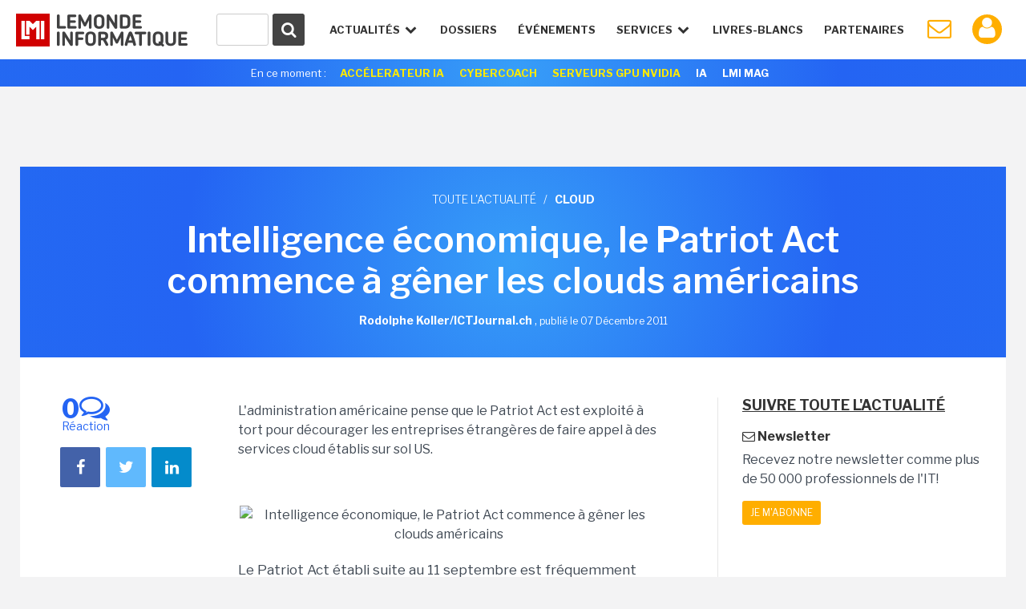

--- FILE ---
content_type: text/html; charset=utf-8
request_url: https://www.google.com/recaptcha/api2/anchor?ar=1&k=6LfGtbUrAAAAAK-doh87A0SedLVkIIdNNL43_ArZ&co=aHR0cHM6Ly93d3cubGVtb25kZWluZm9ybWF0aXF1ZS5mcjo0NDM.&hl=en&v=PoyoqOPhxBO7pBk68S4YbpHZ&size=invisible&anchor-ms=20000&execute-ms=30000&cb=qt2plao1vqh
body_size: 48680
content:
<!DOCTYPE HTML><html dir="ltr" lang="en"><head><meta http-equiv="Content-Type" content="text/html; charset=UTF-8">
<meta http-equiv="X-UA-Compatible" content="IE=edge">
<title>reCAPTCHA</title>
<style type="text/css">
/* cyrillic-ext */
@font-face {
  font-family: 'Roboto';
  font-style: normal;
  font-weight: 400;
  font-stretch: 100%;
  src: url(//fonts.gstatic.com/s/roboto/v48/KFO7CnqEu92Fr1ME7kSn66aGLdTylUAMa3GUBHMdazTgWw.woff2) format('woff2');
  unicode-range: U+0460-052F, U+1C80-1C8A, U+20B4, U+2DE0-2DFF, U+A640-A69F, U+FE2E-FE2F;
}
/* cyrillic */
@font-face {
  font-family: 'Roboto';
  font-style: normal;
  font-weight: 400;
  font-stretch: 100%;
  src: url(//fonts.gstatic.com/s/roboto/v48/KFO7CnqEu92Fr1ME7kSn66aGLdTylUAMa3iUBHMdazTgWw.woff2) format('woff2');
  unicode-range: U+0301, U+0400-045F, U+0490-0491, U+04B0-04B1, U+2116;
}
/* greek-ext */
@font-face {
  font-family: 'Roboto';
  font-style: normal;
  font-weight: 400;
  font-stretch: 100%;
  src: url(//fonts.gstatic.com/s/roboto/v48/KFO7CnqEu92Fr1ME7kSn66aGLdTylUAMa3CUBHMdazTgWw.woff2) format('woff2');
  unicode-range: U+1F00-1FFF;
}
/* greek */
@font-face {
  font-family: 'Roboto';
  font-style: normal;
  font-weight: 400;
  font-stretch: 100%;
  src: url(//fonts.gstatic.com/s/roboto/v48/KFO7CnqEu92Fr1ME7kSn66aGLdTylUAMa3-UBHMdazTgWw.woff2) format('woff2');
  unicode-range: U+0370-0377, U+037A-037F, U+0384-038A, U+038C, U+038E-03A1, U+03A3-03FF;
}
/* math */
@font-face {
  font-family: 'Roboto';
  font-style: normal;
  font-weight: 400;
  font-stretch: 100%;
  src: url(//fonts.gstatic.com/s/roboto/v48/KFO7CnqEu92Fr1ME7kSn66aGLdTylUAMawCUBHMdazTgWw.woff2) format('woff2');
  unicode-range: U+0302-0303, U+0305, U+0307-0308, U+0310, U+0312, U+0315, U+031A, U+0326-0327, U+032C, U+032F-0330, U+0332-0333, U+0338, U+033A, U+0346, U+034D, U+0391-03A1, U+03A3-03A9, U+03B1-03C9, U+03D1, U+03D5-03D6, U+03F0-03F1, U+03F4-03F5, U+2016-2017, U+2034-2038, U+203C, U+2040, U+2043, U+2047, U+2050, U+2057, U+205F, U+2070-2071, U+2074-208E, U+2090-209C, U+20D0-20DC, U+20E1, U+20E5-20EF, U+2100-2112, U+2114-2115, U+2117-2121, U+2123-214F, U+2190, U+2192, U+2194-21AE, U+21B0-21E5, U+21F1-21F2, U+21F4-2211, U+2213-2214, U+2216-22FF, U+2308-230B, U+2310, U+2319, U+231C-2321, U+2336-237A, U+237C, U+2395, U+239B-23B7, U+23D0, U+23DC-23E1, U+2474-2475, U+25AF, U+25B3, U+25B7, U+25BD, U+25C1, U+25CA, U+25CC, U+25FB, U+266D-266F, U+27C0-27FF, U+2900-2AFF, U+2B0E-2B11, U+2B30-2B4C, U+2BFE, U+3030, U+FF5B, U+FF5D, U+1D400-1D7FF, U+1EE00-1EEFF;
}
/* symbols */
@font-face {
  font-family: 'Roboto';
  font-style: normal;
  font-weight: 400;
  font-stretch: 100%;
  src: url(//fonts.gstatic.com/s/roboto/v48/KFO7CnqEu92Fr1ME7kSn66aGLdTylUAMaxKUBHMdazTgWw.woff2) format('woff2');
  unicode-range: U+0001-000C, U+000E-001F, U+007F-009F, U+20DD-20E0, U+20E2-20E4, U+2150-218F, U+2190, U+2192, U+2194-2199, U+21AF, U+21E6-21F0, U+21F3, U+2218-2219, U+2299, U+22C4-22C6, U+2300-243F, U+2440-244A, U+2460-24FF, U+25A0-27BF, U+2800-28FF, U+2921-2922, U+2981, U+29BF, U+29EB, U+2B00-2BFF, U+4DC0-4DFF, U+FFF9-FFFB, U+10140-1018E, U+10190-1019C, U+101A0, U+101D0-101FD, U+102E0-102FB, U+10E60-10E7E, U+1D2C0-1D2D3, U+1D2E0-1D37F, U+1F000-1F0FF, U+1F100-1F1AD, U+1F1E6-1F1FF, U+1F30D-1F30F, U+1F315, U+1F31C, U+1F31E, U+1F320-1F32C, U+1F336, U+1F378, U+1F37D, U+1F382, U+1F393-1F39F, U+1F3A7-1F3A8, U+1F3AC-1F3AF, U+1F3C2, U+1F3C4-1F3C6, U+1F3CA-1F3CE, U+1F3D4-1F3E0, U+1F3ED, U+1F3F1-1F3F3, U+1F3F5-1F3F7, U+1F408, U+1F415, U+1F41F, U+1F426, U+1F43F, U+1F441-1F442, U+1F444, U+1F446-1F449, U+1F44C-1F44E, U+1F453, U+1F46A, U+1F47D, U+1F4A3, U+1F4B0, U+1F4B3, U+1F4B9, U+1F4BB, U+1F4BF, U+1F4C8-1F4CB, U+1F4D6, U+1F4DA, U+1F4DF, U+1F4E3-1F4E6, U+1F4EA-1F4ED, U+1F4F7, U+1F4F9-1F4FB, U+1F4FD-1F4FE, U+1F503, U+1F507-1F50B, U+1F50D, U+1F512-1F513, U+1F53E-1F54A, U+1F54F-1F5FA, U+1F610, U+1F650-1F67F, U+1F687, U+1F68D, U+1F691, U+1F694, U+1F698, U+1F6AD, U+1F6B2, U+1F6B9-1F6BA, U+1F6BC, U+1F6C6-1F6CF, U+1F6D3-1F6D7, U+1F6E0-1F6EA, U+1F6F0-1F6F3, U+1F6F7-1F6FC, U+1F700-1F7FF, U+1F800-1F80B, U+1F810-1F847, U+1F850-1F859, U+1F860-1F887, U+1F890-1F8AD, U+1F8B0-1F8BB, U+1F8C0-1F8C1, U+1F900-1F90B, U+1F93B, U+1F946, U+1F984, U+1F996, U+1F9E9, U+1FA00-1FA6F, U+1FA70-1FA7C, U+1FA80-1FA89, U+1FA8F-1FAC6, U+1FACE-1FADC, U+1FADF-1FAE9, U+1FAF0-1FAF8, U+1FB00-1FBFF;
}
/* vietnamese */
@font-face {
  font-family: 'Roboto';
  font-style: normal;
  font-weight: 400;
  font-stretch: 100%;
  src: url(//fonts.gstatic.com/s/roboto/v48/KFO7CnqEu92Fr1ME7kSn66aGLdTylUAMa3OUBHMdazTgWw.woff2) format('woff2');
  unicode-range: U+0102-0103, U+0110-0111, U+0128-0129, U+0168-0169, U+01A0-01A1, U+01AF-01B0, U+0300-0301, U+0303-0304, U+0308-0309, U+0323, U+0329, U+1EA0-1EF9, U+20AB;
}
/* latin-ext */
@font-face {
  font-family: 'Roboto';
  font-style: normal;
  font-weight: 400;
  font-stretch: 100%;
  src: url(//fonts.gstatic.com/s/roboto/v48/KFO7CnqEu92Fr1ME7kSn66aGLdTylUAMa3KUBHMdazTgWw.woff2) format('woff2');
  unicode-range: U+0100-02BA, U+02BD-02C5, U+02C7-02CC, U+02CE-02D7, U+02DD-02FF, U+0304, U+0308, U+0329, U+1D00-1DBF, U+1E00-1E9F, U+1EF2-1EFF, U+2020, U+20A0-20AB, U+20AD-20C0, U+2113, U+2C60-2C7F, U+A720-A7FF;
}
/* latin */
@font-face {
  font-family: 'Roboto';
  font-style: normal;
  font-weight: 400;
  font-stretch: 100%;
  src: url(//fonts.gstatic.com/s/roboto/v48/KFO7CnqEu92Fr1ME7kSn66aGLdTylUAMa3yUBHMdazQ.woff2) format('woff2');
  unicode-range: U+0000-00FF, U+0131, U+0152-0153, U+02BB-02BC, U+02C6, U+02DA, U+02DC, U+0304, U+0308, U+0329, U+2000-206F, U+20AC, U+2122, U+2191, U+2193, U+2212, U+2215, U+FEFF, U+FFFD;
}
/* cyrillic-ext */
@font-face {
  font-family: 'Roboto';
  font-style: normal;
  font-weight: 500;
  font-stretch: 100%;
  src: url(//fonts.gstatic.com/s/roboto/v48/KFO7CnqEu92Fr1ME7kSn66aGLdTylUAMa3GUBHMdazTgWw.woff2) format('woff2');
  unicode-range: U+0460-052F, U+1C80-1C8A, U+20B4, U+2DE0-2DFF, U+A640-A69F, U+FE2E-FE2F;
}
/* cyrillic */
@font-face {
  font-family: 'Roboto';
  font-style: normal;
  font-weight: 500;
  font-stretch: 100%;
  src: url(//fonts.gstatic.com/s/roboto/v48/KFO7CnqEu92Fr1ME7kSn66aGLdTylUAMa3iUBHMdazTgWw.woff2) format('woff2');
  unicode-range: U+0301, U+0400-045F, U+0490-0491, U+04B0-04B1, U+2116;
}
/* greek-ext */
@font-face {
  font-family: 'Roboto';
  font-style: normal;
  font-weight: 500;
  font-stretch: 100%;
  src: url(//fonts.gstatic.com/s/roboto/v48/KFO7CnqEu92Fr1ME7kSn66aGLdTylUAMa3CUBHMdazTgWw.woff2) format('woff2');
  unicode-range: U+1F00-1FFF;
}
/* greek */
@font-face {
  font-family: 'Roboto';
  font-style: normal;
  font-weight: 500;
  font-stretch: 100%;
  src: url(//fonts.gstatic.com/s/roboto/v48/KFO7CnqEu92Fr1ME7kSn66aGLdTylUAMa3-UBHMdazTgWw.woff2) format('woff2');
  unicode-range: U+0370-0377, U+037A-037F, U+0384-038A, U+038C, U+038E-03A1, U+03A3-03FF;
}
/* math */
@font-face {
  font-family: 'Roboto';
  font-style: normal;
  font-weight: 500;
  font-stretch: 100%;
  src: url(//fonts.gstatic.com/s/roboto/v48/KFO7CnqEu92Fr1ME7kSn66aGLdTylUAMawCUBHMdazTgWw.woff2) format('woff2');
  unicode-range: U+0302-0303, U+0305, U+0307-0308, U+0310, U+0312, U+0315, U+031A, U+0326-0327, U+032C, U+032F-0330, U+0332-0333, U+0338, U+033A, U+0346, U+034D, U+0391-03A1, U+03A3-03A9, U+03B1-03C9, U+03D1, U+03D5-03D6, U+03F0-03F1, U+03F4-03F5, U+2016-2017, U+2034-2038, U+203C, U+2040, U+2043, U+2047, U+2050, U+2057, U+205F, U+2070-2071, U+2074-208E, U+2090-209C, U+20D0-20DC, U+20E1, U+20E5-20EF, U+2100-2112, U+2114-2115, U+2117-2121, U+2123-214F, U+2190, U+2192, U+2194-21AE, U+21B0-21E5, U+21F1-21F2, U+21F4-2211, U+2213-2214, U+2216-22FF, U+2308-230B, U+2310, U+2319, U+231C-2321, U+2336-237A, U+237C, U+2395, U+239B-23B7, U+23D0, U+23DC-23E1, U+2474-2475, U+25AF, U+25B3, U+25B7, U+25BD, U+25C1, U+25CA, U+25CC, U+25FB, U+266D-266F, U+27C0-27FF, U+2900-2AFF, U+2B0E-2B11, U+2B30-2B4C, U+2BFE, U+3030, U+FF5B, U+FF5D, U+1D400-1D7FF, U+1EE00-1EEFF;
}
/* symbols */
@font-face {
  font-family: 'Roboto';
  font-style: normal;
  font-weight: 500;
  font-stretch: 100%;
  src: url(//fonts.gstatic.com/s/roboto/v48/KFO7CnqEu92Fr1ME7kSn66aGLdTylUAMaxKUBHMdazTgWw.woff2) format('woff2');
  unicode-range: U+0001-000C, U+000E-001F, U+007F-009F, U+20DD-20E0, U+20E2-20E4, U+2150-218F, U+2190, U+2192, U+2194-2199, U+21AF, U+21E6-21F0, U+21F3, U+2218-2219, U+2299, U+22C4-22C6, U+2300-243F, U+2440-244A, U+2460-24FF, U+25A0-27BF, U+2800-28FF, U+2921-2922, U+2981, U+29BF, U+29EB, U+2B00-2BFF, U+4DC0-4DFF, U+FFF9-FFFB, U+10140-1018E, U+10190-1019C, U+101A0, U+101D0-101FD, U+102E0-102FB, U+10E60-10E7E, U+1D2C0-1D2D3, U+1D2E0-1D37F, U+1F000-1F0FF, U+1F100-1F1AD, U+1F1E6-1F1FF, U+1F30D-1F30F, U+1F315, U+1F31C, U+1F31E, U+1F320-1F32C, U+1F336, U+1F378, U+1F37D, U+1F382, U+1F393-1F39F, U+1F3A7-1F3A8, U+1F3AC-1F3AF, U+1F3C2, U+1F3C4-1F3C6, U+1F3CA-1F3CE, U+1F3D4-1F3E0, U+1F3ED, U+1F3F1-1F3F3, U+1F3F5-1F3F7, U+1F408, U+1F415, U+1F41F, U+1F426, U+1F43F, U+1F441-1F442, U+1F444, U+1F446-1F449, U+1F44C-1F44E, U+1F453, U+1F46A, U+1F47D, U+1F4A3, U+1F4B0, U+1F4B3, U+1F4B9, U+1F4BB, U+1F4BF, U+1F4C8-1F4CB, U+1F4D6, U+1F4DA, U+1F4DF, U+1F4E3-1F4E6, U+1F4EA-1F4ED, U+1F4F7, U+1F4F9-1F4FB, U+1F4FD-1F4FE, U+1F503, U+1F507-1F50B, U+1F50D, U+1F512-1F513, U+1F53E-1F54A, U+1F54F-1F5FA, U+1F610, U+1F650-1F67F, U+1F687, U+1F68D, U+1F691, U+1F694, U+1F698, U+1F6AD, U+1F6B2, U+1F6B9-1F6BA, U+1F6BC, U+1F6C6-1F6CF, U+1F6D3-1F6D7, U+1F6E0-1F6EA, U+1F6F0-1F6F3, U+1F6F7-1F6FC, U+1F700-1F7FF, U+1F800-1F80B, U+1F810-1F847, U+1F850-1F859, U+1F860-1F887, U+1F890-1F8AD, U+1F8B0-1F8BB, U+1F8C0-1F8C1, U+1F900-1F90B, U+1F93B, U+1F946, U+1F984, U+1F996, U+1F9E9, U+1FA00-1FA6F, U+1FA70-1FA7C, U+1FA80-1FA89, U+1FA8F-1FAC6, U+1FACE-1FADC, U+1FADF-1FAE9, U+1FAF0-1FAF8, U+1FB00-1FBFF;
}
/* vietnamese */
@font-face {
  font-family: 'Roboto';
  font-style: normal;
  font-weight: 500;
  font-stretch: 100%;
  src: url(//fonts.gstatic.com/s/roboto/v48/KFO7CnqEu92Fr1ME7kSn66aGLdTylUAMa3OUBHMdazTgWw.woff2) format('woff2');
  unicode-range: U+0102-0103, U+0110-0111, U+0128-0129, U+0168-0169, U+01A0-01A1, U+01AF-01B0, U+0300-0301, U+0303-0304, U+0308-0309, U+0323, U+0329, U+1EA0-1EF9, U+20AB;
}
/* latin-ext */
@font-face {
  font-family: 'Roboto';
  font-style: normal;
  font-weight: 500;
  font-stretch: 100%;
  src: url(//fonts.gstatic.com/s/roboto/v48/KFO7CnqEu92Fr1ME7kSn66aGLdTylUAMa3KUBHMdazTgWw.woff2) format('woff2');
  unicode-range: U+0100-02BA, U+02BD-02C5, U+02C7-02CC, U+02CE-02D7, U+02DD-02FF, U+0304, U+0308, U+0329, U+1D00-1DBF, U+1E00-1E9F, U+1EF2-1EFF, U+2020, U+20A0-20AB, U+20AD-20C0, U+2113, U+2C60-2C7F, U+A720-A7FF;
}
/* latin */
@font-face {
  font-family: 'Roboto';
  font-style: normal;
  font-weight: 500;
  font-stretch: 100%;
  src: url(//fonts.gstatic.com/s/roboto/v48/KFO7CnqEu92Fr1ME7kSn66aGLdTylUAMa3yUBHMdazQ.woff2) format('woff2');
  unicode-range: U+0000-00FF, U+0131, U+0152-0153, U+02BB-02BC, U+02C6, U+02DA, U+02DC, U+0304, U+0308, U+0329, U+2000-206F, U+20AC, U+2122, U+2191, U+2193, U+2212, U+2215, U+FEFF, U+FFFD;
}
/* cyrillic-ext */
@font-face {
  font-family: 'Roboto';
  font-style: normal;
  font-weight: 900;
  font-stretch: 100%;
  src: url(//fonts.gstatic.com/s/roboto/v48/KFO7CnqEu92Fr1ME7kSn66aGLdTylUAMa3GUBHMdazTgWw.woff2) format('woff2');
  unicode-range: U+0460-052F, U+1C80-1C8A, U+20B4, U+2DE0-2DFF, U+A640-A69F, U+FE2E-FE2F;
}
/* cyrillic */
@font-face {
  font-family: 'Roboto';
  font-style: normal;
  font-weight: 900;
  font-stretch: 100%;
  src: url(//fonts.gstatic.com/s/roboto/v48/KFO7CnqEu92Fr1ME7kSn66aGLdTylUAMa3iUBHMdazTgWw.woff2) format('woff2');
  unicode-range: U+0301, U+0400-045F, U+0490-0491, U+04B0-04B1, U+2116;
}
/* greek-ext */
@font-face {
  font-family: 'Roboto';
  font-style: normal;
  font-weight: 900;
  font-stretch: 100%;
  src: url(//fonts.gstatic.com/s/roboto/v48/KFO7CnqEu92Fr1ME7kSn66aGLdTylUAMa3CUBHMdazTgWw.woff2) format('woff2');
  unicode-range: U+1F00-1FFF;
}
/* greek */
@font-face {
  font-family: 'Roboto';
  font-style: normal;
  font-weight: 900;
  font-stretch: 100%;
  src: url(//fonts.gstatic.com/s/roboto/v48/KFO7CnqEu92Fr1ME7kSn66aGLdTylUAMa3-UBHMdazTgWw.woff2) format('woff2');
  unicode-range: U+0370-0377, U+037A-037F, U+0384-038A, U+038C, U+038E-03A1, U+03A3-03FF;
}
/* math */
@font-face {
  font-family: 'Roboto';
  font-style: normal;
  font-weight: 900;
  font-stretch: 100%;
  src: url(//fonts.gstatic.com/s/roboto/v48/KFO7CnqEu92Fr1ME7kSn66aGLdTylUAMawCUBHMdazTgWw.woff2) format('woff2');
  unicode-range: U+0302-0303, U+0305, U+0307-0308, U+0310, U+0312, U+0315, U+031A, U+0326-0327, U+032C, U+032F-0330, U+0332-0333, U+0338, U+033A, U+0346, U+034D, U+0391-03A1, U+03A3-03A9, U+03B1-03C9, U+03D1, U+03D5-03D6, U+03F0-03F1, U+03F4-03F5, U+2016-2017, U+2034-2038, U+203C, U+2040, U+2043, U+2047, U+2050, U+2057, U+205F, U+2070-2071, U+2074-208E, U+2090-209C, U+20D0-20DC, U+20E1, U+20E5-20EF, U+2100-2112, U+2114-2115, U+2117-2121, U+2123-214F, U+2190, U+2192, U+2194-21AE, U+21B0-21E5, U+21F1-21F2, U+21F4-2211, U+2213-2214, U+2216-22FF, U+2308-230B, U+2310, U+2319, U+231C-2321, U+2336-237A, U+237C, U+2395, U+239B-23B7, U+23D0, U+23DC-23E1, U+2474-2475, U+25AF, U+25B3, U+25B7, U+25BD, U+25C1, U+25CA, U+25CC, U+25FB, U+266D-266F, U+27C0-27FF, U+2900-2AFF, U+2B0E-2B11, U+2B30-2B4C, U+2BFE, U+3030, U+FF5B, U+FF5D, U+1D400-1D7FF, U+1EE00-1EEFF;
}
/* symbols */
@font-face {
  font-family: 'Roboto';
  font-style: normal;
  font-weight: 900;
  font-stretch: 100%;
  src: url(//fonts.gstatic.com/s/roboto/v48/KFO7CnqEu92Fr1ME7kSn66aGLdTylUAMaxKUBHMdazTgWw.woff2) format('woff2');
  unicode-range: U+0001-000C, U+000E-001F, U+007F-009F, U+20DD-20E0, U+20E2-20E4, U+2150-218F, U+2190, U+2192, U+2194-2199, U+21AF, U+21E6-21F0, U+21F3, U+2218-2219, U+2299, U+22C4-22C6, U+2300-243F, U+2440-244A, U+2460-24FF, U+25A0-27BF, U+2800-28FF, U+2921-2922, U+2981, U+29BF, U+29EB, U+2B00-2BFF, U+4DC0-4DFF, U+FFF9-FFFB, U+10140-1018E, U+10190-1019C, U+101A0, U+101D0-101FD, U+102E0-102FB, U+10E60-10E7E, U+1D2C0-1D2D3, U+1D2E0-1D37F, U+1F000-1F0FF, U+1F100-1F1AD, U+1F1E6-1F1FF, U+1F30D-1F30F, U+1F315, U+1F31C, U+1F31E, U+1F320-1F32C, U+1F336, U+1F378, U+1F37D, U+1F382, U+1F393-1F39F, U+1F3A7-1F3A8, U+1F3AC-1F3AF, U+1F3C2, U+1F3C4-1F3C6, U+1F3CA-1F3CE, U+1F3D4-1F3E0, U+1F3ED, U+1F3F1-1F3F3, U+1F3F5-1F3F7, U+1F408, U+1F415, U+1F41F, U+1F426, U+1F43F, U+1F441-1F442, U+1F444, U+1F446-1F449, U+1F44C-1F44E, U+1F453, U+1F46A, U+1F47D, U+1F4A3, U+1F4B0, U+1F4B3, U+1F4B9, U+1F4BB, U+1F4BF, U+1F4C8-1F4CB, U+1F4D6, U+1F4DA, U+1F4DF, U+1F4E3-1F4E6, U+1F4EA-1F4ED, U+1F4F7, U+1F4F9-1F4FB, U+1F4FD-1F4FE, U+1F503, U+1F507-1F50B, U+1F50D, U+1F512-1F513, U+1F53E-1F54A, U+1F54F-1F5FA, U+1F610, U+1F650-1F67F, U+1F687, U+1F68D, U+1F691, U+1F694, U+1F698, U+1F6AD, U+1F6B2, U+1F6B9-1F6BA, U+1F6BC, U+1F6C6-1F6CF, U+1F6D3-1F6D7, U+1F6E0-1F6EA, U+1F6F0-1F6F3, U+1F6F7-1F6FC, U+1F700-1F7FF, U+1F800-1F80B, U+1F810-1F847, U+1F850-1F859, U+1F860-1F887, U+1F890-1F8AD, U+1F8B0-1F8BB, U+1F8C0-1F8C1, U+1F900-1F90B, U+1F93B, U+1F946, U+1F984, U+1F996, U+1F9E9, U+1FA00-1FA6F, U+1FA70-1FA7C, U+1FA80-1FA89, U+1FA8F-1FAC6, U+1FACE-1FADC, U+1FADF-1FAE9, U+1FAF0-1FAF8, U+1FB00-1FBFF;
}
/* vietnamese */
@font-face {
  font-family: 'Roboto';
  font-style: normal;
  font-weight: 900;
  font-stretch: 100%;
  src: url(//fonts.gstatic.com/s/roboto/v48/KFO7CnqEu92Fr1ME7kSn66aGLdTylUAMa3OUBHMdazTgWw.woff2) format('woff2');
  unicode-range: U+0102-0103, U+0110-0111, U+0128-0129, U+0168-0169, U+01A0-01A1, U+01AF-01B0, U+0300-0301, U+0303-0304, U+0308-0309, U+0323, U+0329, U+1EA0-1EF9, U+20AB;
}
/* latin-ext */
@font-face {
  font-family: 'Roboto';
  font-style: normal;
  font-weight: 900;
  font-stretch: 100%;
  src: url(//fonts.gstatic.com/s/roboto/v48/KFO7CnqEu92Fr1ME7kSn66aGLdTylUAMa3KUBHMdazTgWw.woff2) format('woff2');
  unicode-range: U+0100-02BA, U+02BD-02C5, U+02C7-02CC, U+02CE-02D7, U+02DD-02FF, U+0304, U+0308, U+0329, U+1D00-1DBF, U+1E00-1E9F, U+1EF2-1EFF, U+2020, U+20A0-20AB, U+20AD-20C0, U+2113, U+2C60-2C7F, U+A720-A7FF;
}
/* latin */
@font-face {
  font-family: 'Roboto';
  font-style: normal;
  font-weight: 900;
  font-stretch: 100%;
  src: url(//fonts.gstatic.com/s/roboto/v48/KFO7CnqEu92Fr1ME7kSn66aGLdTylUAMa3yUBHMdazQ.woff2) format('woff2');
  unicode-range: U+0000-00FF, U+0131, U+0152-0153, U+02BB-02BC, U+02C6, U+02DA, U+02DC, U+0304, U+0308, U+0329, U+2000-206F, U+20AC, U+2122, U+2191, U+2193, U+2212, U+2215, U+FEFF, U+FFFD;
}

</style>
<link rel="stylesheet" type="text/css" href="https://www.gstatic.com/recaptcha/releases/PoyoqOPhxBO7pBk68S4YbpHZ/styles__ltr.css">
<script nonce="LwtcON2GGtcg5c8k_qJsEQ" type="text/javascript">window['__recaptcha_api'] = 'https://www.google.com/recaptcha/api2/';</script>
<script type="text/javascript" src="https://www.gstatic.com/recaptcha/releases/PoyoqOPhxBO7pBk68S4YbpHZ/recaptcha__en.js" nonce="LwtcON2GGtcg5c8k_qJsEQ">
      
    </script></head>
<body><div id="rc-anchor-alert" class="rc-anchor-alert"></div>
<input type="hidden" id="recaptcha-token" value="[base64]">
<script type="text/javascript" nonce="LwtcON2GGtcg5c8k_qJsEQ">
      recaptcha.anchor.Main.init("[\x22ainput\x22,[\x22bgdata\x22,\x22\x22,\[base64]/[base64]/[base64]/KE4oMTI0LHYsdi5HKSxMWihsLHYpKTpOKDEyNCx2LGwpLFYpLHYpLFQpKSxGKDE3MSx2KX0scjc9ZnVuY3Rpb24obCl7cmV0dXJuIGx9LEM9ZnVuY3Rpb24obCxWLHYpe04odixsLFYpLFZbYWtdPTI3OTZ9LG49ZnVuY3Rpb24obCxWKXtWLlg9KChWLlg/[base64]/[base64]/[base64]/[base64]/[base64]/[base64]/[base64]/[base64]/[base64]/[base64]/[base64]\\u003d\x22,\[base64]\\u003d\\u003d\x22,\x22wqjCkHYHwpHCicK9WcOlwpvDgE4AJDDCtcKAw7TCo8K6AjlJaSkdc8KnwpLCr8K4w7LCrlTDoiXDo8Kww5nDtW9pX8K8asOCcF9gRcOlwqgGwqYLQkzDlcOeRjRuNMK2woLCtQZvw79rFHEeVlDCvG/[base64]/DjTU3w4XCizsEPcO3wq9Cw4DDvcOkw5zCosK0JcOqw4fDmUMfw5Fvw4B8DsKNNMKAwpAITsOTwoobwpQBSMO3w4Y4FzvDg8OOwp8Bw4wiTMKaIcOIwrrCqcOYWR1Hcj/CuSHCjTbDnMKMYsO9wp7ClsO1BAI6DQ/CnzsyFzZHIsKAw5sIwp4nRV4eJsOCwooCR8Ozwp13XsOqw6Q3w6nCgyrCrhpeMsKYwpLCs8KCw47DucOsw4PDlsKEw5DCpsKgw5ZGw699EMOASMKuw5BJw4TCiB1ZDV8JJcO2HyJ4XcK3LS7DkAJ9WGQWwp3CkcOFw77CrsKrZcOCYsKMRX5cw4VBwprCmVwAYcKaXX/DvGrCjMKJA3DCq8KFBMOPcg19LMOhA8OBJnbDvhV9wr0Qwpw9S8OZw7PCgcKTwrjCjcORw5wNwrV6w5fCiGDCjcOLwqfCjAPCsMOLwocWdcKRPS/CgcOpHsKvY8K7wqrCoz7CisKWdMKaI0Y1w6DDl8Kiw44SOsKQw4fCtTbDhsKWM8KPw6Bsw73CmsOMwrzClRAMw5Qow7TDg8O6NMKQw5bCv8KuQcOfKAJcw6ZZwpx8woXDiDTClcOGNz0cw5LDmcKqXCALw4DCqMOfw4Aqwr/DqcOGw4zDomd6e27ChBcAwo/DrsOiET3CpcOORcKPNsOmwrrDpwF3wrjCuVw2HUjDg8O0eV95dR9uwplBw5N/MMKWesK3XzsIFhrDqMKGdC0zwoEHw4F0HMOxekM8wrPDrTxAw5rCq2JUworCqsKTZD1cT2chNR0Vwr7DusO+wrZ+wojDiUbDvMKiJMKXImnDj8KOScKqwobCiCXClcOKQ8KFdn/CqQLDgMOsJBHCijvDs8Kmf8KtJ3MFflZCDGnCgMKvw68wwqV2BBFrw5nCkcKKw4bDncKKw4PCgh8jOcOBDgfDgAZ/w7vCgcOPccO5wqfDqTDDn8KRwqRdJcKlwqfDnMO3eSgiUcKUw6/CgkMYbUh6w4zDgsKdw6cIcTnCscKvw6nDmsKmwrXCig48w6tow7jDjQzDvMOVWG9FL28Fw6t4f8Kvw5t+VGzDo8Kwwq3Djl4qJcKyKMK4wqN9w41BPMK8KGjDhyg8UcOrw7R1wrslbkV7wpM2Z3vCvTLDmcK3w7NhFMKLUEHDicOCw4PCpzXDrsOSw6bCqsK1SsKlFX/CnMKXw47CqiErTEnDnTPDoxPDs8KERm1tAMKZGcOvGlsKJwEMw5pLWz/ChztTWVZNDcO7cQDDjsOjwrHDjg4pUMOtdQ/CiyHDtMKNDlNZwrtFFVXDrCJjw4zDpCDDu8K4bRPCtMOvw68UJcObG8OXc2rCoBMswrLDi0DDvcKhw5/DpsKeFn88woBNw7geKsKcMsOlwobCrVprw6PDhRpnw6fDvWXCiFcTwqAZf8KLbcOvwqwOBT/DrRpGA8KaBU/[base64]/[base64]/ZsO4wrENOcKAw7TCvCsgMDEocMORLMKZw5sOG3TDmnkIEsOJwrzDoEzDkxdfwovDuRfCusKhw4TDvBYLZnB9BMO4woo3K8KmwofDmcKGwrXDsjMsw7JzWmFcMMOlw67CmF0ZVsK4wpPCqlBKDEjCqRwsXcOBN8KiYQ/DpMOLScKGwr4zwrbDtQPDpyJWGgVrFlXDgMOYKGfDvMKWDMK1K014GcK2w4RUbcK2w4RXw7vCsz3CicKzeEvCpjDDiVjDocKYw5FdccKpworDlcOiGcO1w7vDv8OUwqN2wp/DmcOBHg8Yw6HDul1FQyHCisOhO8ORFCshaMKxOsKtZU82w6gtERDCgj3DjX/[base64]/dsOmWsK2w5d+wr3Dsg/DjWVLTcKrHsOoCUsvPcKyZ8OawqAyHMOoclvDp8K2w4vDlsKwZULDmEkAY8KqB3nCjcOpw6cCw5pjAnclQcKhYcKXw4zCvMOVw6XDj8Knw5rCo0TCtsKPw7ZxQ2HClhPDosOkSMOJwr/DuDhkw7XDtA8Fwq3Dvl3Drw8ADsOIwqQ7w4Jqw7PCuMKsw5TClSp/fjvDicOzZ0YRYcKFw60eLG7CksOJw6TCrRwVw5oxZl8ewpwbw6TCoMK+wrYcwqjCgcOrwqxDwqUQw495DW/DqzhjE1tpw5YjHl9VAsOxwpvCohJRRHo7worDpMKLNTkANXQkwozDu8Ktw6vCo8OawokEw5LClcOewrN4U8KZw4PDisK5wqnCg3ogwpvCksOfZcK8NcOew7bCpsO6ccK4LwItdUnDtgopwrE/wqjCnwvCuibCucOPw4LDqRbDsMOObAvDr1FkwoogccOidULCtkzCqih6GcOeVyDCvihGw7bCpz87w57CpwPDn1R/wo9RfQYpw4IRwr4nGzfDgH46Y8Odw5pWwqjDh8KDX8KhJ8KVwpnDp8OKTDNgw5jDs8O3wpB1wpvChUXCrcOOw7ZvwpR+w7HDosKLw7InRATCpz15wqAbw6/DksO/wrwRGGRtwo9xw57DjCTCl8K7w5AKwqF2wpghL8O+wp/CqwVWwrxgCjg0wpvDoXjCr1JEw5U8w5bCtnzCrhrDucKIw7BeI8OTw6jCsUwEOsOcw7o1w7h0YsO3R8Kww4lgcT9fwpA2wpoyaiRmw6UMw41Wwq46w5oMAy8GQTRLw5YYWxdPEMOGYGbDqVp7B2AHw5FyZsKbe3DDvmnDnHRvUkfDrsKHwqJOT3XDk3zDvnXDkcO/KsK5ZcOLwoN9WsK8a8KXw6QAwqPDkwB8woArJsOwwpLDtcO3XMOVW8OrVRDCpMOJeMOpw5ZRwo9TNzwMd8Kzwq/[base64]/w43DvMKWwodtP8Ozw73DmBlwfMKtw5dBwpIPw7NOw7FyYMKtD8OoWMOVchR/QEZlUn/CrQLChsK8VcOFwodDRRAXGcO6wo/DuCjDuVhcBcK9w5bCmsOdw5vDu8KzKsOmw7HDgCjCocKiworDq24DCsKYwpF2wpgCw7hqwqAbwql5wq0iHUNNF8KLYcK+w7dXaMKFwqrDscK8w4nDi8KgEcKefBzCo8KyZihAA8OTUBDDo8KvTsO/[base64]/Djx4/[base64]/Ds8KaJcKTw60oKcO2VG7DqVTDnsK+YsOFw5fCisKnwrhISnovwqJQLhLDiMOtwr5uGTHCvwzCtsOnw5xHSAVYw7vCkSd8wqRkJzbCncOqw4XChDFNw4hLwqTCiG3DmChmw4LDpTDDusKjw7g8asKuwqbDiEbChWTCjcKCwoc3XWsHw4wlwotNbMOpKcO/wr7CkijCpEnCscKDQgt+VcKQw7fCr8OowqXCuMKNGh9HZBDDu3TDp8KTfiwUW8KRJMOlw77Du8KNEsOaw6ghWMK+wpt8BMOPw7zDqQdBw5DDtcK8XsO8w78Rwo10w4vCuMOMR8KKwq8aw5PDqsKLFmHDkklQwoLClMODYgHChDTCiMKtRMOyADbDn8OMS8OTDkgywr0/DcKLXlUfwqc9WzZfwoA8w492NMOSIMORw5gaW0TDtgfCnR0zwpTDkcKGwrtZYcK2w53DgALDkQvDnSVfLsK7w6DCgRjCt8K0J8KMFcKEw5oewohPH2J/dnnDtcO7DhvCncO2wpbCosOHNFcHeMKhwr0nwqbCvlx5QQJrwphpw5AKfE8PfsOfwqQ2fGbDnBvDrCBHw5DDocOSw7o/w47DqDRyw4XCpMKZRMOxPV46FnQjw6/CsTfDtmojfRvDocOpb8K9w7p9w5FVFcKowpTDqRPDsQ9ww6QvUsOrAcOuw4rDng9hwo0nIxHCgsKFw5zDoGjDlsOHwqgGw60/GXPCimg9XWLCiCPCvsKjWMKNJcKhwo3ChcOmwrFeCcOvwrp5SlHDpcKMAijCrBdNKULDmMKBwpfDl8ORwrVSwpnCt8KLw5MHw6Z1w4Avw5DCuAxnw6Y/wq8Rwq0/T8OvK8KJUsOhwoskHcKMw6JICsOJwqYPwolHwos/[base64]/DncO0EsK7wqLCqgTCjsKPwq7Dq0l+c8K2YsK/[base64]/DrsKBRSMTPFJdTAZhUsKwwozDr0Z+N8Kiw64wXsOHM1jClMKbwqXCnMOJw69fGHd5F1I3DBBqC8K9w5o4VFrCjcO1NcOcw5w7Rg/DmgfCnXfCi8KPwq3ChEJxfw0Bw5U5djDDg1tVwr8MIcOuw7fDlULCl8Otw49Uw6fCksKlZMOxalfDlcKnw4vDjcKyD8OIwrnCu8O+w5UFw6Vlw6lnwp/DisOdw5MZwqHDj8Kpw6jCqiVfQMOCQsObUUfDkk8vw5PChlQLw6jDpQdKwpgUw4TCkxnDuVheVMKNwpJVacOwOsOlQ8KSwogLwofDrT7Cg8KaCVYdTHfDqVvDtjhIwoAjUsOHRD8mR8O/w67CoWNfwrtgw6fCng9XwqTDsm8MWRzCksO1wp07WcKEw73CqsOfwqp/CFvCrE9NAFQtK8OmI0MJWnzCisOlSjFQTEtvw7HCp8OqwovChMOvZnEwG8KNwo4Kwp8Cw4vDu8KIIwrDnTd0QcOpXjjDicKsJB/DhsO5ZMK1w79wwqLDnjXDvlrCnwDCriLChGHDlsOvN1sqw7Zuw6IoN8KbT8K2Cn5cfjjDmGLDtRXCk1PDoljClcKxwqV7w6TCpsKvQw/DvxrCl8ODfjLDhBnDsMKJw7JGDsK6HlNkw5LCj2PDpCPDhMKpf8OdwrfDp3s2cHnCvg/DrnvCqA4BenTCscOzwpgNw6TCs8KocTPCpTt4Gm3DksK0wrrDk1TDsMOxBxDCicOuWGVpw6Vqw5fDssKeNB/CnMOtKUxdccKSYlHDuAXCtcOPN0/CqCoZIsKMwoXCpMKhcsOqw6/Csx9HwrVgw6piKXzDlcOFMcKgw6xgNkI5KjFjf8KaAioeYiXDo2RPOkhXwrLCnxfDl8KQw4zDlMOlw7ojGGjCu8Kcw7BOXyHDvMKAeUwpw5M1JTsYLcOvw5rCqMK5w49Tw58VbxrCqWVUJMKiw6xnZMKpw6MNwq91TcK9wq8uCyw7w6A/b8Kjw5ZsworCpsKeAGHCu8KOWgkOw4sSw4NJfgfCksOFbW7DmRlLEBg+JQcsw4gxGDLDqE7DksOwDXVZVcKOYcK8w6RoSyrDr3/[base64]/DnMKZw7Ukdy/[base64]/wqTCohrCqS0zw5DCiE1nwpLCtCTDrcOkJsOxSnlsB8OGGCI+wq3Cl8O4w4JfT8KIWEzCjGDDiDfDhMOMDAxXLsOkw6/CkV7CnMOZwrPDilFGenvCksOXwrTCiMOVwqDCi0xewpXDmcKowp5Ow7Uwwp4uG04rw7LDjsKOWDnCusO4QBLDsFvDqsOHIFZgwps5w4lZw6M/w73Doykxwpg8F8O5w4gkwp3Ci1pAHMOHw6HDvsOIC8KyRTBqKGs/V3PCiMOlesKqDsO0w7hyWsOEKcKoYcOCS8OQwqjCsxfCnDlUf1vDtMK2cW3CmcK0w5nDn8OABybCncOSbh8BBXvDmzd3wqzCucOzYMOWB8KBw4HDjy7DnXVXw7fDi8KODgzDrlgiUzjCkkc3ADBjQmvChUZ/wp9Uwq0eahZ8wqo1NsKMZcOTHsKQwrDDsMKnwr7Cp2PCujpEw51qw58rAQzCg2HChUggEMO2wrgVVmHDjsOIZsKvGMKcQ8KsJsOmw63DhkjCgQ/Du0lCIsKvQMOtLMOiw61aBx9pw5Z7aTBiccOjQhY1IMOMWHAZwrTCrQ4AJjFoMcKtwpsbFXrDu8ODVcO/wqrDr04QT8Kewo0iQsO6IDpPwrVNSDzDj8KLNcOOwoPCkUzDhg16w6Fsf8KrwpfCqG5cW8OywohoK8OrwpNAw7LCvcKDGRfCs8KLbnrDhgc/w5Y1aMK7QMOoFcKvwpcrw5zCqQZOw4Y0w6Qxw5sswpsdccKUAHV8wolZwqBRLyjCtcOow7LCmDwCw7kXSMO5w5XCucKiXSxSw4DCmVzDigjDr8KweTAAwrTCoG4SwrnCoCdqUm/DrMOVwp41wo7CjcOXw4UGwqEZOMO7w7PCuGzCqsOXworCocKmwrtkw4EuVDnDuCl2w5NFwohxWgDCiR5sBcO1ZEk+ESnChsKDwrPCkSLCrMO/wqUHKcKUPsO/w5Q1w5nDrMK8QMKxw6Yqw6EQw7VXUn/CvSlUwp1Tw5pqwr/CqcO/M8K5w4LDqhYowrMgRsOlH2bCiy0Vw60ZI1Zaw57Cql1JAMKnacOwbsKnE8KuMG7CrCzDqMOZBcKECCDCg1HDo8KYO8O+w4FUc8KefcKww4TCtsOQwp0SQ8OowojDuy/CvsOmwrrCk8OGJVNzER/DinTDjQMhLsK2MyPDrcKxw7EdKC0SwpnCgcOxXWnCsmxYwrbCjxZWKcKqV8OqwpMWwqZGExEYwpfDvQnCosKHFjYZfxkLL2nCrMO7dybDh3fCpRk8AMOWw73CgsKkKEpgwpY/wprCqBARLkPDtD0Zwpldwp02clMRKMOqwqXCicOHwoVhw5DDuMKRDgHDrsO5wo5ewp/[base64]/DjcK/LcKAWR/DtHHChMK7w6fCvEZfwrcpwp9DwobCvCPCt8K/LTsMwpcwwqPDvcKjwq7Ch8OGwrFzwq7DisKIwpPDjcKpwpXDoR7Ci15RKy42w7XDnMOZwq0hT0UwBhnDjHwjO8Kuw58Uw7HDtMK9w4PDosORw5sbw7chD8OGwrcYw69jBsOxwo7CriXCiMO6w7nDt8OYVMKpL8OOw5FpBcOJGMOjAHrCkcKQw4DDjhTCvsK3wqMKwp/[base64]/wq3CsMOYPEnCgBzDqV7DusOtw4R/[base64]/DpMOBwrjDv1Uqw4ggwocKdsKhLMOYXygkdcKqw7nCrXt0UFbDu8OpVxR1P8KAbyZtwoVTVkbDlcOXL8K4aAbDo2nCkEMdNcOew4MHSDg/OlvDjMO0HWzCs8OnwrlCBcKmwo3DtMKNaMOwZMKNwqjCtMKCwpzDrU1qw5zCjMKrGcK1AsKgIsKpHHLChjfDr8OPF8OJEzgbw55+wrLCulDDrW0LJsKLF2LCh38Pwr8XPEfDvSHDsVTClj7DvcOCw6jDjcOuwo/Cu37DjHPDksKTwrNxFMKNw7crw4LCjktOwqJUPDbDv2rDv8KJwr0LMWfCsjDDmMKUU2jDk1gGcWAjwo5ZNMKZw6DCu8OXY8KbQ2RbZloSwrJJw57CmcOfIX5IXsKzw40/w4RyZUcgK3LDu8KTZQE7dwTDpsOLw7TDgHPChMO1ZhJnABTDr8OZDBbCmcOYw6XDiBrDjQ4pVsKEw6NZw63DiQ0IwqzDq1ZOa8OGwotlw7lPw5IgJ8K/SMObHcOCa8Kgwr8ywrwvw4k3X8O+NcO5C8OSw6DCsMKuwpnDphVUw6PCr1g4HsOoZ8KzTcK3fMO7IA91YMOvw4LDucOjwo7CvcKSYnR7X8KNXGYLwr/DpMOxw7fCgsKkW8OpPSltYFABSGN4d8OOVcKWwpjCucK3wqRVw5/CrsObwoZgXcONRMOxXMOrw4s6wpjCgsOLwqzDjsOdw6IhFRzDuXTCn8KbCkrDosK3wojDlTjDvhfCrcKKwpMkFMKuesKiw6nCmRnDhy5LwrnDh8K5c8O7w7nDlMO/w7olHMO/wpDCo8OuNcKuw4VWUMKtLTLCksKMwpDCuWYRwqbDpcOJWhjDuSDDocOEw6B6w6d7K8Kpw6MlY8KsWTPCmsKDGRfCiETDri9sbMOrRkjDtVLChSnCqWbCnGTCr2wUUcKnHMKdwqXDpMKBwpnDpC/DglbChGDCssKhw78vGT/DjmXCpTvCqMKkGMOXw7dbwr8jGMK3cXJtw6F8VVZyworCmcOmLcKPEkjDjzfCs8OrwoDCrSYEwrvDgHTDrXQnBk7Dr1Q6VDXDncOEKsKKw686w5dAw78sSxECD3fCpcKOw6/[base64]/[base64]/CpMKtwrvCn8Khw5vDk8OIwpt/SDcwwrfCjkjCgSxlecKsR8OiwqrCm8OEwpQQwpzCn8Oew7sjfTpFHCZJwrlew4DDnMObUsKhNzbCvsK6wrHDpcODI8ObXsO2FsKzZsKMTQjDoijChwvDjQjDgsKEBjTDlA3DjsO4w4NxworDsSUtwpzDiMOCOsK2SnoUD1clwptud8OHwo/DtFdldMKHwrIlw50YM1fDln9Bbj8zWhnDsH1oZzzDqH/[base64]/wrg6GcKmTBFDw68owr/CnxpDW8OWEBrDtMOab1LDgcOAChFIwr9Mwr0dfMK1w7DCi8OpOsKHXwItw4nDsMOQw5s2MMKxwrAvw6nDoDliV8OTaQnClMOhaS/[base64]/CtjUSOMOpJMO8woTCmyjCigXDrXXCjSzDiCZwVMOmAB9XZFUowrZqQ8O+w5F5VcKNZTkCVFXCnTbDkcKbclrCnDJCJcKxKTLDsMObMzXDicO1UcOpEioYwrjDiMOQcx/CusOUQR7DjhoWw4BAwp51w4cdw4QTw4w9Pl7CoHXDnMOLWiEsGkPCvMKIwrdrLl3Cr8ONUi/Cj2fDlcK8JcKfCcKKAsKawrRww77CoGDCtjHCqwADw5jCuMKJXAxww4VzZ8OMTMKSw79zLMOaOVl4U2NFwqolFR7ChQfCv8Oyb2jDpsO8wobCmMKKMQ0wwo3CusOvw77DrXHCnQM/QDFcIcKzHMOEIcO9IsK9wpoHwqrCrMOzKMK+YQPDiT4QwrAxS8KNwoPDvsKYwo0FwrVgMy7CmkXChB/Dg2fCqQFNwoY4ADc+M3t+wo0KWcKOwqPCsE3CpMKrAE/DrhPCilzCsGtQSmE0Ujk1w457A8K4bsOEw4BEcmrCrMOZw4jCnjDCnsOpYlViMi7Dj8Kxwpgpw7kzwpHDkWdXb8KZEsKEcnTCsmkrwoPDkMOtw4EWwrpKSsO/w5NJw6sJwqwfQsOuw5fCu8K/[base64]/DlSDCgQDCpsOvw7nCuQkEVsK6wq3DoH1/NjTCnD8kwqJlEcK1XF1Ie3fDoXBYw4xZworDjQnDnUQ5wopZJnrCsX/ChcOZwrNYWFrDjMKDwq3CjMOSw7gAdMOKVQrDj8O7OQNRw70LSzhtWMOLF8KLAUfDlzwmHEPCrHFWw61IOGjDusO7McK8wp/Dm3TChsOEw5jCoMKXFSI3wqLCtsKuwqAlwp53GcKRPMOfdMO3w6R0w7fDlgHCscKxLBjCpzbCr8KHWEbDrMODdcKqw7LCnsOuwrcLwpBbeHvDlMOvJX8gwrnCvzHCmnLDqFQ3NQ9fwqbDuUoPMmLDkHjDlcOFa29/w6l+CDoRWsK+d8OMFljCv07DqMO3w50hwoN4UlBow4Qvw6HCuwXCimEDQcOnKWUfwoRPecOaHcOnw6jChmRnwpt0w63Cq2LCk2rDpsOCNgfDlyXCn1pDw70ybS/Dk8OMwqosFsOSw4TDlHfDq0/[base64]/DhMOqTMKyEcOpJEIuwrBRw5JsFAnDlEjCrUnCmsONw74sY8O2WUAVw5EUGcOrOw8Fw4DCqsKAw6LDgsOMw50XYMOWwr/Dl1nDgcORRMK2KjnCpsOeSDnCqcKEw6hawo/[base64]/[base64]/[base64]/[base64]/CunwQGMKfw5FfasOsKcKmwqLDpX8Uw6HCuMKywo1Ow69GecOJwpPDgDrCh8Khw47DjcOcWcOFdSrDhAnCmwDDi8KYw4HCkMO/[base64]/DjSZxdzTCoTjDmMKew41Qwp/DjBTCgx8ewrHCncKtw6DCsQw5wqrDhn/ClcKxbMKkw7nDpMK5woTDrnQYwrpfwo3CmMO6McKWwpDCjGMqCxAueMKzwpURHCEjwq5jRcKtw7bClsOzESvDk8OhVsOJf8KaRBYMwpLDs8OtREnClMOQN0bCk8OhPcK+wqV/[base64]/DqUEqwq4oKyTCs8KDbcOQwr1tw63DmgBjw5NHw6/[base64]/Cowgcw77DjMKww6MwBjJawo3DqMKATHPCnMKNBsKiDhTDh0EtD2nDqcO0bRBeYcKoPHDCscKOKsKQSwbDsW1Kw6bDh8OhLMKTwpDDj1bCn8KrTxTCs2xfw6RywpIbwrZULcKRHX40DR1bw7JfI2vDhcODZMO8w6LCgcKuwr9lRg/Dq0TCvFIjQ1bDpsOQbsOxwpkiYcOtOMKVTcOFwq0jCA8tWiXCkMKBw7M8wpbCtcKwwqA+wpsnw4dFBcKQw4w/QMKyw4YhGUPDmDVrIBTCm1vCgAQBw6zCtRfClcKMw4jDgmY1EsK2C0gXfsKlQ8K7wobCkcOFwpM3wr3DqMOjW13DhWxEwobClntVZ8O8wrNawrvDswPDn0JHUBU+w6XDocODw7FQwpUcw4vDusKWEgTDvMKcwoFmwpUXFsKCZgDCmcKhw6XCucOWwqDDg2UMw7XDsgg/wrwcQDfCicOUAXJpWSYDG8OIfMO8BkhIOcKxw7LCp2hwwpcbHUjDiTRSw7zCiiHDsMKuFjIrw5/[base64]/DqMO7w6c+Hht+CsKyH3F/[base64]/[base64]/[base64]/CgcKawp8EwrEAc03CgcOGeTIzwpTDk8KlaAIqXsK2JkjChkEgwrkmbMOaw5JSwoc0ZiVZUEVjw5tQDcKQw7XDqiogfzbCh8KSYVvCpMOIw4hIfzZ8HUzDo3/CqsKbw63Dv8KTAMOXw74LwqLCu8OOIsKXXsOEA2VAw49XIMOlwrZtw5/CsmPDp8KdE8ONw7jCuD3CoT/CqMKRPiFTwoESdT3ClVHDgEDCisK3DDM3wpPDvlXCsMOYw7vDgMKMLDwUSMOHwpXCmQfDrsKXc15bw74JwoTDm1PCrB1gCsOUw7TCpsO7NXzDkcKEZwbDhsOJawTCisOfYXXCnH8SHMK/RsOZwrHCisKbw57Ckm/DgcODwq13QMOfwpV0w6TCjGfCqHLDi8KdBRjCtQPCi8OyDEPDr8O+w7zCkkRZO8OtfxbClMOSTMOLdsKYw4gGwoJgwonDjMKnwpzCscOJwrQMwqrDisOSwrHDsXnDsV5pGwZpajprw6daP8OHwpd9wqHDq2EPFW7CklMIw4gvwqZgw4zDtWnCm1c6wrHCrGkSwo/DhALDszdFw7hQw5scw7c+Z2nCm8KgdMO6wr3DrcO5wppJwoVLcjQsaTFjWgDDsBQ4RcOnw47CuTV4FSTDvgEaZsKOwrfDoMKwaMOKw6hFw7g/w4bCpBJ7w4JSDDpTfhp8MMOZBcOywq8mwoXDssKPwptRE8K4wq9CDMKuwqsrIjknwrdgw7TClcO7LcOZwr/DpsO7w4DDi8Ogek0EJjzDixF6NsONwrDDoxnDrhzDtDTCtMOFwqUHPQ3DkW/[base64]/CiMOte8KyTj7DmloLw5ULwrjCjcOsR2tfw4zDgMKII0LDgMKVwqzCmnDDiMKHwrEXL8KYw6lUeGbDlsKvwp7DiBHDjzXDtcOuIHjCj8OwWWfDrsKXw40jw5vCrhJawqPCiWTCo2zChsOMwqHDgXwmwrjDvMK4wpfCgS/[base64]/CglrDuzN7w6NKw4/DgcKuwoM5BcKew5fCksK6w6YRe8KzVMKjdkTCmGTChsK+w5JREcOKE8K/w4gDC8KGwojDlmQvw7zDtDLDgBo4FyFSw40KZcK/w5rDqWvDl8K6wqbDnRUeLMOfX8KxOC/DpH3CgCYyIgfChlE9HsKPDhLDiMOpwr91R3DCoGrClCjCt8OUOMKsPsKHw6zCr8OfwqoFLEZNwpPCv8OYNsOXBTQBw6o3w4HDljoGw4rCv8KzwqXCocOsw40qFlJLK8OFHcKcw7XCocKtIRfDh8KSw64Nc8OQw5F4w54Dw7/CncKLMcKGL0xQVsKVNBLCgcONcVI/wp9KwoNidsKSWMKZOUkXwqYzw7LDjcKVXjHDssKdwpHDi1coLcOpYV4dE8OwNgzCiMOjZMKOOcKBdnXDmw/CssK/PFgEaVd8wrwhMzQyw5bCtjXClQfCljHCrA1iPsOhRis+w6hrw5LDkMOvw43Cn8KTTSQIw4PDnCMLw7MmQmZ6ViXDmi7CuljCocOPwoI5w5nDusOWw71YQRgeWsO6w5/Dgi/Cs0jDrcOCNMKkwpfDll/CncKZesKRw6RFQTkkLcKYw7J4dEzDhMOiEcODwp/CoTFufiTDt2R2woRDw6LCsi3ChiMfwobDksKwwpUGwovCozg/GMKoKBwvw4Z/F8K5I3nCtMKoP1TDq2ZiwpxaHMO6IsOQw6Y/[base64]/[base64]/[base64]/CvR1Qw43DlMK9wrfDicKowqILw6Yrw6PDtcONw6zDvMKlBcKkQDzDicODDMKOSXjDl8KiMlHCl8OHQU/Cn8K2QMK4YMOBw5Ymw5YLwrFJwqfDoCnCtsOgesKLw4PDmCfDgjw+KRfClVoNM1HCtTnCtmrDvC7DkMK3wrZ3w77CpsKEwoMww4QpQFAbwpVwDMOKa8OtIMKYwoEEwrUiw7/[base64]/CpmzCgElmw4xWwr/ChBnDusKCw4IBBGAROcKww7vChMOuwrPDkMOlwpzCuGkcdcO/w7wkw43DqsKEdUpjwoDDl2ULXsKcw5fCk8OXIsODwo4yDsOSC8KJT2dFwpYZDMOow6rDugjCp8OWUTkMMycbw7fDgTx8woTDijR9cMKrwqtAaMOKw7nDiU3DjMOUwqjDtHFkKS3Ct8KZFUDDl0JaKX3DrMOQwonDjcOJwrTCoRvCsMKxBD/CmMK8wroawrLDuEotw6MlBMK5UMKCwq/DrcKAXR5Aw6nDqCAqXAR9fcK4w4xibcO7wpHDmlzCmh0vccOWJUTCj8OdwpbCtcK6wrvDjRhpIBg9SAR6GcOnw4ZyakXDuMK4K8KWZwPCrR7DpTvCh8Kjw6PCjjPCscKzwqHCoMOGPsOuJcOwDHbCgVgRVcK7w5DDrMKkwrrDlsKlw6IuwpB5w6/DmsKfcMKUwpPDgGvCpMKFJm7DnsO7wo8WORnCucKZLcO2GMKow4bCvsK8JCnDvEvCksKtwoo+w4tBwohycmZ4OTdQw4fDjjDCqlg4RioTwpYDcCYbM8ObO1Vzw6AKEAAIw7UKV8KXLcK3QCfClVLCj8KBwr7DrGHDpMKwYRwuQGzCq8KTwq3DjsKmWMOYKcOBw6/CslzDq8KUHm7DvMKsGsOqw73Dt8O7eSjCpgbDrH/Cu8O8XMO/aMOJQ8OLwogyMMOiwqHCm8OUVCnCjXMXwqfCjQ0YwoJGw7DDoMKdw6ILPMOrwprDnV/DsH/DuMKhLEVYesO5w4TCq8KfF2sVw7HCjMKRw4RHMMO4w5nDi1ZKw5DDkgo6wofDoTQ+wpNcHsK2woEiw6xDbcOLWU3CtC1mWcKVwoPCj8OAw6/DisOrw6t5dTHChsKOwq3Cth1xUMOow4BxS8O5w7hKc8OXw4XDglRsw5lPwo3ClzxfVMOnwqnDocOSdsKPwoDDusKdd8Oowr7ChzJddUQucgDCiMObw6hNMsOXEz9iw67DlkbDmE3DoEcDNMKRw5MmA8KBwp8Nw4XDkMOfD2TDr8OzcUbCuE/Ck8KcEsOmw4bDlmkbwo/DnMODw7XDucOrwozCmHtgRsK6OAtXw5LCjcOkwr/DqcODw5nDlMKnwrpww7dCUsOvw6HChC5WUFgcwpINU8KwwrbCtMKpw4x3wqPCv8OGRMO0wqjCgMKDFVbCmsKuwp0Qw6gvw7BQclAswoliYEJ3B8Oic3PDpQc4A3VWw5DDncO9LsOAWsKIwr4NwpN8w7zCmcKbwrLCrcKsDA3Dt0/DnhNNdTTClMOhwo0VYx92w6PCqXdFwoXCpsKPNcKFwoNIwr4ywrYJwp1QwprDmmnCs2nDjA3DjlrCvxlVYMOfTcKnRl/[base64]/CssOBXMO9MsOZw4rCncKHw4bDlXXCn8KMw5jDkMK1WHM+wqbDtcOAwo/[base64]/CiMO0w7N5KMOJwqbCv8KmVsKXXALDh8O+wqrCpyTCjRXCqcO9wp7CuMO1ecORwpDCh8OZS3XCrX/DjirDh8OHwqxOwoXCjRsBw5VdwpJ6FcOGwrzCoQ7Dn8KpDMKcHBBzPsKyASrCssOKQjtiJcK9JsK5w5Fkw5XCnzJABcOewo8aZjzCvsKhw4/[base64]/DncKawqDCj8OkIMKaw73CgcOiw6lfwrHCs8O8w6kXwpvCqcOFw6PDghBlw7TCtxvDrsKSPGDCnj/DmB7CqBxeLMKNMAjDqQBOw5Jbw5JzwpPCtHsTwph+w7HDhcKQw6IbwoLDrsKuCzZsecKVdsOLO8KJwpvCm0/CqinCmjkywrfCsUTChkwKEsKmw7/Cv8Ktw5bCmcOVw53CpMOHc8KawrjDi0rDiS/[base64]/Ch8KGbsOFVXkywpNVVsKiwqjCty09K8OTEcKUGlnClMOswpJ4w6nDgSPDqsKcw7QkdSlGw7DDqcKxwpR0w5VtIcOySzpcwpPDicKJGm/DjijCpS5VTMKJw75kEMOEdHx3w53DritEb8KNesOowqXDl8OjM8KswpDDrxXCu8OWBTI2ajdmX1DDnmDDosKYIMOIHMONFzvDgX54MS8/B8KGw7wQwrbCvRAfDglvK8OSw71hXUYdVmhcwopmwogmcXECJ8O1w6dPw79vWj9oV1AadEPCqMOwCWMrwpvCssKsD8KqEkDDgwTCrRMUbAPDpsOcBsKTUcOHwrjDrl3CjjRGw4LDuwHDo8K6wosYC8Ofw61mw7cwwpjDkMO6wrTDvsKNZ8KyKykwRMK/MVRYOsKTw7vCiSnCmcObw6LCoMOvB2fCrT4UA8OqLXPDhMOuYcKSelvClMKxRMOUJcKOwr/Drismw5xkwpvDk8Klw483fFnDrMO9w4N1HihqwoA2PsORJ07Dm8O2VhhPw6XCu3Q8OcODZk/DucOWw63CuVvCqWzChMO9w7rDpGg1TcKqMm/Ci2bDuMKUw5MywpnDgMOWwrsJOizDsj5Hw70iCMOiMFR+ccKzw6F2Y8O3wrPDksKSKkLCksKsw53CsgDDs8OHw5zDncKqw54tw7BZFxsVw53DuRBjQcKuw4DCnMKxX8O/w7nDjsK1wqxtdk5DOsKkJcK+wqlAOsKMEMOIE8O6w6HDt1LCmlTDjMKIwqrCtMKrwo9ZXsOPwqDDkggCIzvCqyAiw6cVwqA/wprCrnrCrMKdw6nDuldYw7/[base64]/[base64]/[base64]/DlXg+X1bCkwMKw4gpwrbDnilJwo8GNx92w4FjwqzDgcK2w7LDqQ5Sw416McKDwqYjCMKKw6PCvcOoQ8O/wqMJfQQcw6bDncK0RhjDr8KEw7h6w5/ChHRHwqdkVcKDwpHDpsKWK8KlRzrCtQs8V3bChMO4KiDDqxHCo8KBwqDDqsKuw7ccVwDCo0TCknkpwphITsKFCcKnQW7DscKgwqQmwox+MGHCt0/[base64]/[base64]/ClTd/w4jCusODWxUGcE/Drw8kAG/CkcKAQUfDlgXDtnbCpFo4w59GUALClcO1bcKNw43DsMKJwoPCkWkPcsKqWx3DrMK1w5PCvyvCmzjCpMOXScOgEsKmw5RawqfCtj1GNkh+w4Ahwq4zKGlZXkRXw44Jw618w6vDmFQiFHfCocKDw6tIwpI5w4DCksKIwpHDr8K+bsKIVy9xw6Rewp8iw5Egw5shwq/ChSHCoHHCvsOYw6ZJMkpYwo3Dh8K5NMOLa3x9wp83OEcmVcOGfTsXS8OyDsOEw5PDscKrGHrCrcKPUhIGc2ZQw5TCrA3Din7DgVZ4csKEZ3TClXpEHsO7TcOKRcK2w5zDmsKFcTAAw6rCvcO8w5cbVRJgRCvCpSB9wrrCrMKuWmbDk0ocSk/DuQ/DiMK5CRJAOFbDkWVhw7IDwp3Ch8OhwojDkVbDiMK0KcKkw5fCuxsZwrHChGjDhUclXnXDpBJjwoNJGcORw4kww5RgwpQJw50kw55uC8KLw44/w7jDnmYYPybDiMKYaMOeCcOcw5cFEcOpemvCj0Eyw7PCui7Dr35PwoIdw4JaOzc2CwLDrBLDqsOoH8OceyLDq8KUw6ViByR0w5/[base64]/[base64]/Ck8Otw4/Ds8OxScKLw41ZTsOGw4nCp8O8w4nCg09VSBHCsEc9wqzCmGPDqgN3wpg1AMK/wr/DlMObw5rCisOVOCLDgSU3w53DssOjG8O4w7YVwqjDsEPDhSfDpl7Cj0RGUcOXa1/DhzFNw6nDi3sawpJyw4N0G0bDg8OrLsKgDsKHVsO5c8KsXcOSQgtNG8KFEcOAFFlSw5DCqhLChFnCvz/Cl2DDkGFAw5oqMsOQTX4Sw4PDqChmVFfCrFdtwrfDlHPCk8KYw6DCo01Uw6DCiTs4wprCicO/woTDmcKINVrCn8K0LT8Ewp51wqREwqrCll3CsiHDjCVKW8K9w6sMdcOTwokvTgXDusOnGj9VM8Krw4PDvS/[base64]/DtUo0QUDDr0fDpsKMwqEgWkcMKMOlW8KVwqTCp8OIIQfDshvDnsO1bcOQwonDlMKvf3LCik/DgQcswrnCpcOoAcOBfTZGemHCpMKAF8OcKMOEBnzCrMKbDsKSQXXDlS7DsMKwBsKhw7VtwpXCjsKOw5rDjh1JDyzDqjQsw6jCnMO9MsO9wpvCsB7CmcKgw6nCkMKBfhnChMKTG2wjw7scKlrCo8Oow43Dq8KIN3hZw4x0w4rDj3FXw4QsUmDCkwRBw7/Dml3Dsk/[base64]/DucOBAMOiMCVNaSDDuMOWES8GZMKMwqNtB8O+w6vCim0FVMKMAcO/[base64]/An/CucOow5XCpQbCrMKIU8OYQ8KcwrgSwoEjwovCqT3CmlTDssKtw7plWF9oPMKXw53DmHfDu8KXLyPDkmo2wqPCnsOJwr4ewqHDtsOGwqDDg0/DkXc7DHrCjBg7VcKITcOEw7M9e8K1ZcO+NVEjw4LCjsO/[base64]/w5TDoAQgwooKIcOdwpfCo27CmsKdV8OCw6LDshk+aG/[base64]/[base64]/w4bCvsOnGwXCpcOJwqgowozDqsOKw6TDrRzDm8OCwr3CuwXCs8KXwqTDpCnDqsOqTjXChMOJwqrDgEXCgTjCqi5ww7FVVMKNQ8O9wo/DmxHClcOlwqpOZcKBw6fCksKJTGcQwqXDmm/[base64]/w4LCjcOpBygtJBnCh8O0JcOQw5cUOcO0OBDDhcO/G8O/[base64]/DjkRdYkZOw7DDtcObGMKDPVnDqMOzwqRkw6LDuMO/KMKBwpBCw74LE0Qcw5h7FA/CqyXCtXjDqkzDombDlkY5wqfClWTDvcKCw5nDuHzDsMOxUl8uw6Ffwot7wpTDpsKsCjdHwrJqw59UUsOPfsO3e8K0RGpzDcKECQ/CjsKIWsKkbS9pwpDDhsKtw5rDvcKjPGIDw4UwLRrDrVzDmsOUDMKRwp/DlTPDr8Okw6tjw48qwqxQw6dTw6/Cizlcw4ITWmB0woTDscKuw5bCk8KawrPChcKvw48fWkYiUMKzw60xQA1xEBBFMnrDtMKpwpIDKMK1w5svS8KSW1bCsQLDssOvwpXCoF9Dw4/CpQhAMMOPw5bDr3EIGcKFUC3DrcK1w53DmMK4EsOfeMKcwqrCuRfDgh1OIAXDtMK0AcKEwrfChmzClMKKw7JcwrPCs0/Co0/CisOVJQ\\u003d\\u003d\x22],null,[\x22conf\x22,null,\x226LfGtbUrAAAAAK-doh87A0SedLVkIIdNNL43_ArZ\x22,0,null,null,null,1,[21,125,63,73,95,87,41,43,42,83,102,105,109,121],[1017145,159],0,null,null,null,null,0,null,0,null,700,1,null,0,\[base64]/76lBhnEnQkZnOKMAhk\\u003d\x22,0,0,null,null,1,null,0,0,null,null,null,0],\x22https://www.lemondeinformatique.fr:443\x22,null,[3,1,1],null,null,null,1,3600,[\x22https://www.google.com/intl/en/policies/privacy/\x22,\x22https://www.google.com/intl/en/policies/terms/\x22],\x22hXzXpDJgexUTZINuy3BCnilEfDZX8+VAB1TaemFqLQQ\\u003d\x22,1,0,null,1,1768887505576,0,0,[9],null,[135],\x22RC-7r58pSwDyARuIg\x22,null,null,null,null,null,\x220dAFcWeA5dq3_6mr84gQQad0Y5yvXZTRW85l6lIkFyM6jDwsYDhzR8g-fMTHmTxljfbiXKBDyP_RQLv0UOq4vLge01FqoYXypijw\x22,1768970305664]");
    </script></body></html>